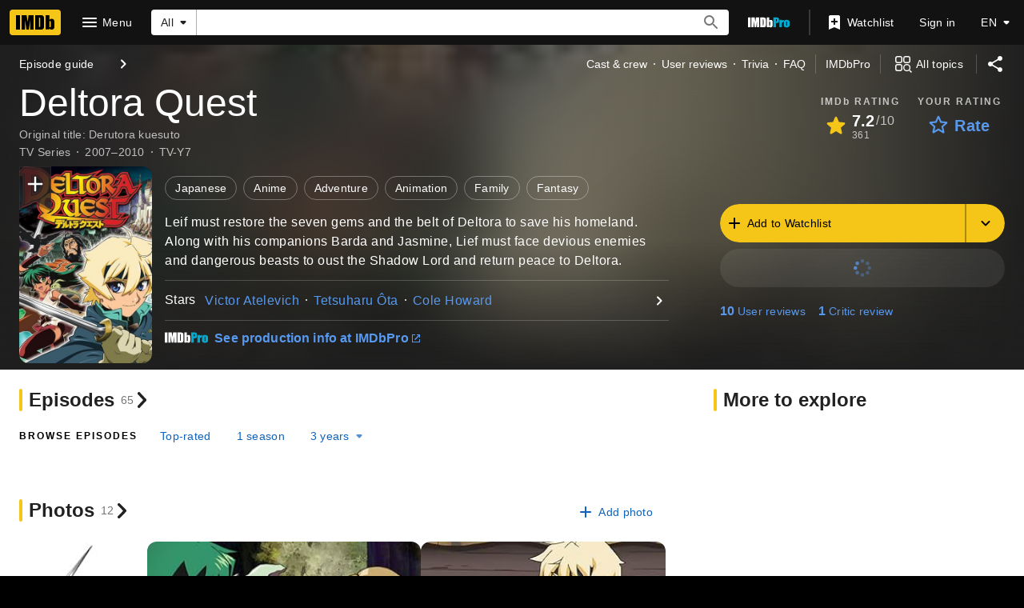

--- FILE ---
content_type: text/html; charset=UTF-8
request_url: https://www.imdb.com/title/tt0926230/
body_size: 2222
content:
<!DOCTYPE html>
<html lang="en">
<head>
    <meta charset="utf-8">
    <meta name="viewport" content="width=device-width, initial-scale=1">
    <title></title>
    <style>
        body {
            font-family: "Arial";
        }
    </style>
    <script type="text/javascript">
    window.awsWafCookieDomainList = [];
    window.gokuProps = {
"key":"AQIDAHjcYu/GjX+QlghicBgQ/7bFaQZ+m5FKCMDnO+vTbNg96AE2d60Q/ObrltvLwmETCDa3AAAAfjB8BgkqhkiG9w0BBwagbzBtAgEAMGgGCSqGSIb3DQEHATAeBglghkgBZQMEAS4wEQQM/uJBw6u1fb9vj1MZAgEQgDsRQ2/sks/D/RVlSVbME4Dj3wRkJD2FZ07abhptl33LwU7tGyATwZ4iwbGQYUhO6BHjaEkO4LpswPF/iQ==",
          "iv":"D549zgE7+AAABkTO",
          "context":"E2I/9wVIU470Gp3SJRBF4GKx2QGKcUE0pwH8iBPzkN7XwQLYcfq1XLw850+Bm7PqlIaXXmd2xkjcdj0sm+PjbTTmzXU/r87ADImrVaPWtWouvSEW2lzr9oozmbQdzQaDF2+lVVC82fvOWlerH8nWIBuXSuLCMn3ZzreDMFbYkirTBl0y7SGFEsrqwSWEyEXp0CyjiErAHulNQWtn5uq+nBFGMuVPnZSz9UmWShiq3tqsvEjbyBi3IMj8zjX0KUoUj+TOsCVSTnRQ/xptO74JjgAlJSGi14m64mBACgAA04hwe9LrtyOLa9y1LK4L57JVLxOMVAbjS9D7nZP4GUJ7RkWc6wLPPtACI1qOodeBhVuxQXhzp1Zfq3puepRsciHFM8ETNcgvQFQqqZssqn5TPrW+s4R8NOH9MKQo1AsLJdV7/dEf2qOd9hQP56T9qJVmpustMZ5qfX/6cPUzfWpshcXSF8cU+yUkQVebIgybhH1GvlVYPN5VNUlqR3cTuPSV8sKY7Ym9nEsgH7DnrO2htWLypU/pI0bFRGWmvtsVvnkmYQ4FHnvRofVUfSpIHrWRnTQaeDx0P9+sskQ57tuX/imzxsd54R8YDDMo++mbYESh1fxQY34iaotLr1zqS9WgOp033WzDgCBG2HorAMJMVRaAAVfh7k3bUR0xF/pHqowwEh+sxWxP9PUncYZsfF8NQcSGydHhixMeRxrZCWe/DbMNI5mH/h5MWKxd2OZejWKoYXwhiJP7ZYQA2vZOZFueXA=="
};
    </script>
    <script src="https://1c5c1ecf7303.a481e94e.us-east-2.token.awswaf.com/1c5c1ecf7303/e231f0619a5e/0319a8d4ae69/challenge.js"></script>
</head>
<body>
    <div id="challenge-container"></div>
    <script type="text/javascript">
        AwsWafIntegration.saveReferrer();
        AwsWafIntegration.checkForceRefresh().then((forceRefresh) => {
            if (forceRefresh) {
                AwsWafIntegration.forceRefreshToken().then(() => {
                    window.location.reload(true);
                });
            } else {
                AwsWafIntegration.getToken().then(() => {
                    window.location.reload(true);
                });
            }
        });
    </script>
    <noscript>
        <h1>JavaScript is disabled</h1>
        In order to continue, we need to verify that you're not a robot.
        This requires JavaScript. Enable JavaScript and then reload the page.
    </noscript>
</body>
</html>

--- FILE ---
content_type: application/javascript
request_url: https://dqpnq362acqdi.cloudfront.net/_next/static/chunks/461-0782224daeb895a1.js
body_size: 4707
content:
"use strict";(self.webpackChunk_N_E=self.webpackChunk_N_E||[]).push([[461],{23144:function(e,t,n){n.d(t,{yS:function(){return c}});var i=n(52322);n(2784);var r=n(46138),a=n(19596),o=n(88169),s=n(86704),l=n(66724),u=n(11438),d=n(95223);let c=5;t.ZP=e=>{let{titleId:t,keywords:n}=e,a=(0,r.Z)(),{searchTitleLinkBuilder:s,titleKeywordsLinkBuilder:p}=(0,l.WOb)();return n&&n.edges.length?(0,i.jsxs)(g,{"data-testid":d.z7.KEYWORDS,wrap:!0,children:[n.edges.map(e=>(0,i.jsx)(o.Chip,{label:e.node.text,href:s({query:{explore:"keywords",keywords:e.node.legacyId},refSuffix:u.Cd.KEYWORDS})},`keywords-${e.node.legacyId}`)),n.total>c&&(0,i.jsx)(f,{label:a.formatMessage(d.TY.MORE,{count:n.total-c}),href:p({tconst:t,refSuffix:u.Cd.KEYWORDS})},"more")]}):null};let g=(0,a.default)(o.ChipList).withConfig({componentId:"sc-f97bf250-0"})(["&:not(:first-child){margin-top:",";}margin-left:calc(-1 * ",");"," margin-right:calc(-1 * ",");",""],s.spacing.m,(0,s.getSpacingVar)("ipt-pageMargin"),(0,s.setPropertyToSpacingVar)("padding-left","ipt-pageMargin"),(0,s.getSpacingVar)("ipt-pageMargin"),(0,s.setPropertyToSpacingVar)("padding-right","ipt-pageMargin")),f=(0,a.default)(o.Chip).withConfig({componentId:"sc-f97bf250-1"})(["",""],(0,s.setPropertyToColorVar)("color","ipt-on-base-accent2-color"))},95223:function(e,t,n){n.d(t,{No:function(){return i},TY:function(){return a},z7:function(){return r}});let i="storyline",r={CERTIFICATE:"storyline-certificate",GENRES:"storyline-genres",HEADER:"storyline-header",KEYWORDS:"storyline-plot-keywords",PARENTS_GUIDE:"storyline-parents-guide",PLOT_LINKS:"storyline-plot-links",PLOT_SUMMARY:"storyline-plot-summary",TAGLINES:"storyline-taglines",LOADER:"storyline-loader"},a={SEE_MORE:{id:"common_ariaLabels_seeMore",defaultMessage:"See more"},TITLE_HEADER:{id:"title_main_storyline_title",defaultMessage:"Storyline"},EDIT:{id:"title_main_storyline_link_edit",defaultMessage:"Edit"},PLOT_SUMMARY:{id:"title_main_storyline_link_plotSummary",defaultMessage:"Plot summary"},PLOT_SYNOPSIS:{id:"title_main_storyline_link_plotSynopsis",defaultMessage:"Plot synopsis"},ADD_PLOT:{id:"title_main_storyline_link_addFullPlot",defaultMessage:"Add full plot"},ADD_SYNOPSIS:{id:"title_main_storyline_link_addSynopsis",defaultMessage:"Add synopsis"},ADD_PARENTS_GUIDE:{id:"title_main_storyline_link_addContentAdvisory",defaultMessage:"Add content advisory"},MORE:{id:"title_main_storyline_link_more",defaultMessage:"{count} more"},LABEL_TAGLINES:{id:"title_main_storyline_label_taglines",defaultMessage:"Taglines"},LABEL_GENRES:{id:"title_main_storyline_label_genres",defaultMessage:"{count, plural, one {Genre} other {Genres}}"},LABEL_MPAA:{id:"common_motion_picture_rating",defaultMessage:"Motion Picture Rating (MPA)"},LABEL_CERTIFICATE:{id:"feature_storyline_certificate_label ",defaultMessage:"Certificate"},LABEL_BULK_CERTIFICATE:{id:"feature_storyline_certificates_label",defaultMessage:"Certificates"},LABEL_PARENTS_GUIDE:{id:"common_parentsGuide_label",defaultMessage:"Parents guide"}}},54740:function(e,t,n){n.d(t,{c6:function(){return y},NM:function(){return b},u0:function(){return R},XN:function(){return E},b3:function(){return x}});var i=n(52322),r=n(10081),a=n(45455),o=n.n(a);n(2784);var s=n(19596),l=n(88169),u=n(86704),d=n(75824),c=n(54456),g=n(86958),f=n(66724),p=n(11438);let m=e=>{let{id:t,plotContributionLink:n,userLanguage:r}=e,a=(0,d.N)({id:"title_main_hero_plot_cta_text",defaultMessage:"Add a plot in your language"}),o="en-US",s=`https://contribute.imdb.com/updates?update=${t}:outlines.add.1.locale~${o}`;return(0,i.jsx)(_,{"data-testid":"title_hero_plot_cta_button",preIcon:"add",href:(n||s)+"&ref_=tt_mlpo_ctafb-"+(r||o),onColor:"textPrimary",children:a})},_=(0,s.default)(l.TextButton).withConfig({componentId:"sc-72ffae46-0"})(["margin-left:-1rem;"]),y=3,x=(0,r.ZP)`
    fragment TitleHeroGenrePlot on Title {
        id
        isAdult
        genres {
            genres {
                text
                id
            }
        }
        interests(first: 10) {
            edges {
                node {
                    id
                    primaryText {
                        text
                    }
                }
            }
        }
        plot {
            plotText {
                plainText
            }
            language {
                id
            }
        }
        plotContributionLink(
            contributionContext: {
                returnUrl: ""
                business: "consumer"
                isInIframe: false
            }
        ) {
            url
        }
    }
`,h=(e,t)=>t?t.length<=e?[t,!1]:[t.substring(0,e)+"...",!0]:[void 0,!1],T=e=>{let{titleId:t}=e,n=(0,d.N)({id:"title_main_hero_plot_readAllLink_text",defaultMessage:"Read all"}),{titlePlotLinkBuilder:r}=(0,f.WOb)();return(0,i.jsxs)(i.Fragment,{children:[" ",(0,i.jsx)(l.TextLink,{href:r({tconst:t,refSuffix:p.Cd.PLOT}),text:n,"data-testid":"plot-read-all-link"})]})},b=e=>{let{data:t,className:n}=e,{searchTitleLinkBuilder:r}=(0,f.WOb)(),{genres:a}=t,s=a?.genres&&a.genres.length>0?a.genres.slice(0,y):void 0,u=!!s&&!o()(s);return u?(0,i.jsx)(l.ChipList,{wrap:!1,"data-testid":"genres",className:n,children:u&&s?.map((e,t)=>i.jsx(l.Chip,{label:e.text,href:r({refSuffix:{t:p.Cd.GENRE,n:t+1},query:{genres:e.id.toLowerCase(),explore:"genres"}})},e.id))}):null},E=e=>{let{data:t,inDevUnannounced:n,className:r}=e,{id:a,plot:o,plotContributionLink:s}=t,u=o?.plotText?.plainText,[f,p]=h(190,u),[_,y]=h(280,u),[x,b]=h(370,u),E=(0,d.N)({id:"title_main_link_addAPlot",defaultMessage:"Add a plot"}),R=(0,d.N)({id:"title_main_hero_unannounced_proUpsell",defaultMessage:"Note: Because this project is categorized as in development, the data is only available on IMDbPro and is subject to change."}),A=o?.language?.id,L=g.B().context.sidecar?.localizationResponse.userLanguage,M=(0,c.O)(L)&&A!==L&&(0,i.jsx)(m,{id:a,plotContributionLink:s?.url,userLanguage:L});return(0,i.jsxs)(v,{"data-testid":"plot",className:r,children:[n&&(0,i.jsx)(l.TextLink,{text:R,href:`https://pro.imdb.com/title/${a}?rf=cons_tt_indev_note&ref_=cons_tt_indev_note`}),!n&&(0,i.jsxs)(i.Fragment,{children:[!M&&!u&&(0,i.jsx)(l.TextButton,{preIcon:"add",href:`https://contribute.imdb.com/updates?update=${a}%3Aoutlines.add.1&ref_=tt_ov_cn_pl`,onColor:"textPrimary",children:E}),M,(0,i.jsxs)(S,{role:"presentation","data-testid":"plot-xs_to_m",children:[f,p&&(0,i.jsx)(T,{titleId:a})]}),(0,i.jsxs)(C,{role:"presentation","data-testid":"plot-l",children:[_,y&&(0,i.jsx)(T,{titleId:a})]}),(0,i.jsxs)(I,{role:"presentation","data-testid":"plot-xl",children:[x,b&&(0,i.jsx)(T,{titleId:a})]})]})]})},R=e=>{let{titleData:t,inDevUnannounced:n}=e;return(0,i.jsxs)(i.Fragment,{children:[(0,i.jsx)(L,{data:t}),(0,i.jsx)(A,{data:t,inDevUnannounced:n})]})},S=s.default.span.withConfig({componentId:"sc-bf30a0e-0"})(["display:block;","{display:none;}"],u.mediaQueries.breakpoints.above.l),C=s.default.span.withConfig({componentId:"sc-bf30a0e-1"})(["display:none;","{display:block;}"],u.mediaQueries.breakpoints.only.l),I=s.default.span.withConfig({componentId:"sc-bf30a0e-2"})(["display:none;","{display:block;}"],u.mediaQueries.breakpoints.only.xl),v=s.default.p.withConfig({componentId:"sc-bf30a0e-3"})([""," ","{","}"],(0,u.setTypographyType)("bodySmall"),u.mediaQueries.breakpoints.above.s,(0,u.setTypographyType)("body")),A=(0,s.default)(E).withConfig({componentId:"sc-bf30a0e-4"})(["","{margin-bottom:",";}"],u.mediaQueries.breakpoints.above.l,u.spacing.s),L=(0,s.default)(e=>{let{data:t,className:n}=e,{searchTitleLinkBuilder:r,interestSingleLinkBuilder:a}=(0,f.WOb)(),{isAdult:s,genres:u,interests:d}=t,c=u?.genres&&u.genres.length>0?u.genres.slice(0,y):void 0,g=d?.edges;s&&(c=c?.filter(e=>"Adult"===e.id));let m=s&&!!c&&!o()(c);return m||g&&!o()(g)?(0,i.jsxs)(l.ChipList,{wrap:!1,"data-testid":"interests",className:n,children:[m&&c?.map((e,t)=>i.jsx(l.Chip,{label:e.text,href:r({refSuffix:{t:p.Cd.GENRE,n:t+1},query:{genres:e.id.toLowerCase(),explore:"genres"}})},e.id)),g&&g.map((e,t)=>(0,i.jsx)(l.Chip,{label:e.node.primaryText?.text,href:a({inconst:e.node.id,refSuffix:{t:p.Cd.INTEREST,n:t+1}})},e.node.id))]}):null}).withConfig({componentId:"sc-bf30a0e-5"})(["margin-bottom:",";"],u.spacing.xs)},69514:function(e,t,n){n.d(t,{Pj:function(){return m},DF:function(){return y},rJ:function(){return _},Bm:function(){return p}});var i=n(88579),r=n(72031),a=n(23144),o=n(48422),s=n(1833),l=n(54740),u=n(60941),d=n(10081);function c(e,t,n){var i;let r=(i=e.ratingsSummary)&&i.aggregateRating?{aggregateRating:{"@type":"AggregateRating",ratingCount:i.voteCount,bestRating:10,worstRating:1,ratingValue:i.aggregateRating}}:{};return{...function(e,t,n,i){if(!i||!i.edges||!i.edges[0]?.node||i.edges&&i.edges.length<=0)return{};let r=i.edges[0].node,a=r.author?.nickName&&{author:{"@type":"Person",name:r.author.nickName}},o=r.submissionDate&&{dateCreated:r.submissionDate},s=n&&r.authorRating&&{reviewRating:{"@type":"Rating",worstRating:1,bestRating:10,ratingValue:r.authorRating}},l=r.summary&&{name:r.summary.originalText},u=r.text&&{reviewBody:r.text.originalText?.plainText};return{review:{"@type":"Review",itemReviewed:{"@type":t,url:e},...a,...o,inLanguage:"English",...l,...u,...s}}}(t,n,!!r?.aggregateRating,e.featuredReviews),...r}}(0,d.ZP)`
    fragment TMD_ATF_FeaturedReview on Title {
        featuredReviews(first: 1) {
            edges {
                node {
                    author {
                        nickName
                    }
                    summary {
                        originalText
                    }
                    text {
                        originalText {
                            plainText
                        }
                    }
                    authorRating
                    submissionDate
                }
            }
        }
    }
`;var g=n(28074);function f(e,t){let n={url:(0,s.Ll)(t,o.$.TITLE_MAIN,{tconst:e.id})},r=e.primaryImage?.url&&{image:e.primaryImage.url},a=e.plot?.plotText?.plainText&&{description:(0,i.O)(e.plot.plotText.plainText)};return{...n,...function(e){let t=e.originalTitleText&&{name:e.originalTitleText.text},n=e.titleText&&e.originalTitleText&&e.originalTitleText.text!==e.titleText.text&&{alternateName:e.titleText.text};return{...t,...n}}(e),...r,...a}}function p(e,t,n){let i=f(e,n);return{...i,...c(e,i.url,t)}}function m(e,t,n){var i,r,o;let s=f(e,n),u=e.certificate&&{contentRating:e.certificate.rating},d=e.genres&&e.genres.genres.length>0&&{genre:(i=e.genres,i.genres?.slice(0,l.c6).map(e=>e.text)||[])},g=e.releaseDate&&((r=e.releaseDate).year&&r.month&&r.day?{datePublished:new Date(Date.UTC(r.year,r.month-1,r.day)).toISOString().substring(0,10)}:{}),p=e.keywords&&e.keywords.edges.length>0&&{keywords:(o=e.keywords,o.edges?.map(e=>e.node.text).slice(0,a.yS).join(","))};return{...s,...c(e,s.url,t),...u,...d,...g,...p}}function _(e,t){return{...f(e,t),...(0,r.Hg)(e)}}function y(e,t,n){return{...m(e,t,n),...(0,g.e)(e,n),...(0,u.N)(e,n),...(0,r.Hg)(e),...(0,r.uY)(e)}}},60941:function(e,t,n){n.d(t,{N:function(){return s}});var i=n(94164),r=n(96908),a=n(48422),o=n(1833);function s(e,t){if(!e.principalCreditsV2&&!e.production)return{};let n=e.production?e.production.edges.map(e=>{let n=e.node.company.id;return{"@type":"Organization",url:(0,o.Ll)(t,a.$.COMPANY,{coconst:n})}}):[],s=[],l=[];e.principalCreditsV2&&e.principalCreditsV2.map(e=>{let a=e.grouping.groupingId.toLowerCase();a===r.yb.STAR?e.credits.forEach(e=>s.push((0,i.sK)(e,t))):a===r.yb.WRITER||a===r.yb.CREATOR?e.credits.forEach(e=>n.push((0,i.sK)(e,t))):a===r.yb.DIRECTOR&&e.credits.forEach(e=>l.push((0,i.sK)(e,t)))});let u=s.length>0&&{actor:s},d=l.length>0&&{director:l},c=n.length>0&&{creator:n};return{...u,...d,...c}}},28074:function(e,t,n){n.d(t,{e:function(){return r}});var i=n(11857);function r(e,t){if(!e.primaryVideos||0===e.primaryVideos.edges.length)return{};let n=e.primaryVideos.edges[0].node;return{trailer:(0,i.d)(n,t)}}},66490:function(e,t,n){n.d(t,{AD:function(){return E},BH:function(){return u},Ct:function(){return i},OD:function(){return o},QI:function(){return f},Rq:function(){return m},SI:function(){return h},TS:function(){return T},VE:function(){return b},Wl:function(){return y},Wv:function(){return a},ZP:function(){return p},_v:function(){return S},cb:function(){return d},dY:function(){return _},eU:function(){return R},m0:function(){return c},ne:function(){return x},pK:function(){return r},rL:function(){return g},rg:function(){return s},z3:function(){return l}});let i="Audiobook",r="BroadcastEvent",a="CreativeWorkSeries",o="Episode",s="EventSeries",l="Movie",u="MusicAlbum",d="MusicEvent",c="MusicRecording",g="MusicVideoObject",f="PodcastEpisode",p="PodcastSeason",m="PodcastSeries",_="Product",y="RadioEpisode",x="RadioSeries",h="ScreeningEvent",T="TheaterEvent",b="TVEpisode",E="TVSeason",R="TVSeries",S="VideoGame"},88579:function(e,t,n){n.d(t,{O:function(){return i}});function i(e){return e.length<=233?e:e.substring(0,230)+"..."}},72031:function(e,t,n){n.d(t,{Hg:function(){return r},bx:function(){return o},uY:function(){return a}});var i=n(60547);function r(e){return e.runtime?.seconds?{duration:s(e.runtime.seconds)}:{}}function a(e){return e.runtime?.seconds?{timeRequired:s(e.runtime.seconds)}:{}}function o(e){return e.runtime?.value?{duration:s(e.runtime.value)}:{}}function s(e){return(0,i.L)(e,i.A.ISO_8601)}},94164:function(e,t,n){n.d(t,{ET:function(){return s},N6:function(){return d},lQ:function(){return l},sK:function(){return u}});var i=n(96908),r=n(48422),a=n(1833),o=n(88579);let s=(e,t)=>{let n=e.id,i=e.originalTitleText?.text;if(!n||!i)return;let s=e.titleText&&e.originalTitleText&&e.originalTitleText.text!==e.titleText.text?e.titleText.text:void 0,l=e.plot?.plotText?.plainText?(0,o.O)(e.plot.plotText.plainText):void 0,u=e.primaryImage?.url;return{url:(0,a.Ll)(t,r.$.TITLE_MAIN,{tconst:n}),name:i,...s&&{alternateName:s},...l&&{description:l},...u&&{image:u}}};function l(e){let t=e.certificate&&e.certificate.rating,n=e.titleGenres&&e.titleGenres.genres.length>0&&e.titleGenres.genres?.slice(0,3).map(e=>e.genre.text).join(", "),i=e.ratingsSummary?.aggregateRating?{"@type":"AggregateRating",bestRating:10,worstRating:1,ratingValue:e.ratingsSummary.aggregateRating,ratingCount:e.ratingsSummary.voteCount}:void 0;return{...i&&{aggregateRating:i},...t&&{contentRating:t},...n&&{genre:n}}}function u(e,t){let n=e.name.nameText&&{name:e.name.nameText.text};return{"@type":"Person",url:(0,a.Ll)(t,r.$.NAME_MAIN,{nconst:e.name.id}),...n}}let d=(e,t)=>{let n=[],r=[],a=[];e.crewV2&&e.crewV2.map(e=>{let o=e.grouping.groupingId.toLowerCase();o===i.yb.STAR?e.credits.forEach(e=>n.push(u(e,t))):o===i.yb.WRITER||o===i.yb.CREATOR?e.credits.forEach(e=>r.push(u(e,t))):o===i.yb.DIRECTOR&&e.credits.forEach(e=>a.push(u(e,t)))});let o=n.length>0&&{actor:n},s=a.length>0&&{director:a},l=r.length>0&&{creator:r};return{...o,...s,...l}}},11857:function(e,t,n){n.d(t,{d:function(){return o}});var i=n(48422),r=n(1833),a=n(72031);function o(e,t,n){let o=e.createdDate&&{uploadDate:e.createdDate};return e.id?{"@type":"VideoObject",name:n||e.name?.value,embedUrl:(0,r.Ll)(t,i.$.VIDEO_SINGLE,{viconst:e.id}),thumbnail:{"@type":"ImageObject",contentUrl:e.thumbnail?.url},thumbnailUrl:e.thumbnail?.url,url:(0,r.Ll)(t,i.$.VIDEO_SINGLE,{viconst:e.id}),...e.description&&{description:e.description?.value},...(0,a.bx)(e),...o}:{"@type":"VideoObject"}}}}]);